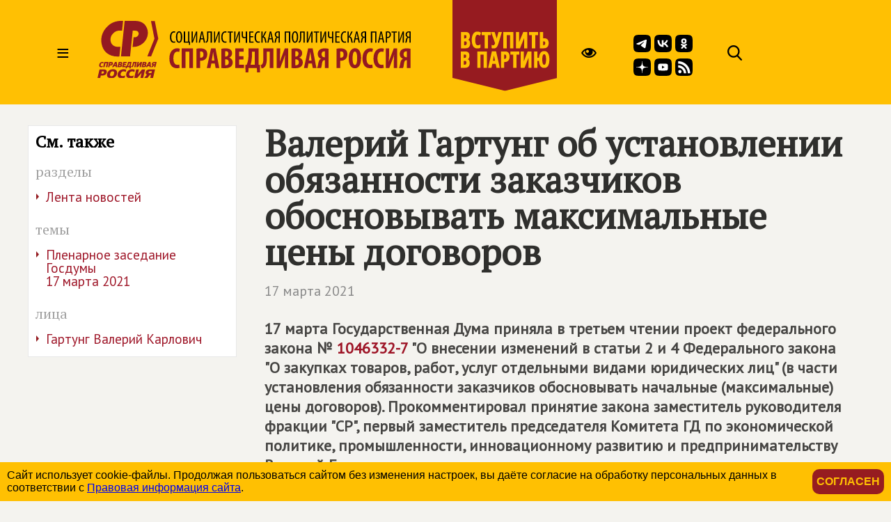

--- FILE ---
content_type: text/html; charset=windows-1251
request_url: https://www-rgn.spravedlivo.ru/11092510
body_size: 50845
content:
<!DOCTYPE HTML PUBLIC "-//W3C//DTD HTML 4.01//EN" "http://www.w3.org/TR/html4/strict.dtd">
<html>
<head>
	<meta http-equiv="Content-Type" content="text/html; charset=windows-1251">

	<title>СПРАВЕДЛИВАЯ РОССИЯ - Валерий Гартунг об установлении обязанности заказчиков обосновывать максимальные цены договоров</title>
	
	<meta name="viewport" content="width=device-width, user-scalable=no">	
	
	<meta name="yandex-verification" content="5b26adcdd68384f0" />
	<meta name="yandex-verification" content="31e3fed2d1802899" />

	<META NAME="keywords" CONTENT="Справедливая Россия, партия, Государственная Дума, фракция, выборы, альтернативный бюджет, ЖКХ, социальная защита, права трудящихся, пенсии, налоги">
	<META NAME="description" CONTENT="ГД приняла в третьем чтении проект ФЗ об установлении обязанности заказчиков обосновывать начальные (максимальные) цены договоров. Прокомментировал принятие закона заместитель руководителя фракции 'СР', первый заместитель председателя Комитета ГД по экономической политике, промышленности, инновационному развитию и предпринимательству Валерий Гартунг.">
	<META NAME="robots" CONTENT="all">
	<META NAME="revisit" CONTENT="1">

	<meta property="og:image" content="https://spravedlivo.ru/file/_core/spravedlivo.png" />
	<meta property="og:title" content="&#1042;&#1072;&#1083;&#1077;&#1088;&#1080;&#1081; &#1043;&#1072;&#1088;&#1090;&#1091;&#1085;&#1075; &#1086;&#1073; &#1091;&#1089;&#1090;&#1072;&#1085;&#1086;&#1074;&#1083;&#1077;&#1085;&#1080;&#1080; &#1086;&#1073;&#1103;&#1079;&#1072;&#1085;&#1085;&#1086;&#1089;&#1090;&#1080; &#1079;&#1072;&#1082;&#1072;&#1079;&#1095;&#1080;&#1082;&#1086;&#1074; &#1086;&#1073;&#1086;&#1089;&#1085;&#1086;&#1074;&#1099;&#1074;&#1072;&#1090;&#1100; &#1084;&#1072;&#1082;&#1089;&#1080;&#1084;&#1072;&#1083;&#1100;&#1085;&#1099;&#1077; &#1094;&#1077;&#1085;&#1099; &#1076;&#1086;&#1075;&#1086;&#1074;&#1086;&#1088;&#1086;&#1074;" />
	<meta property="og:url" content="https://spravedlivo.ru/11092510" />
	<meta property="og:description" content="&#1043;&#1044; &#1087;&#1088;&#1080;&#1085;&#1103;&#1083;&#1072; &#1074; &#1090;&#1088;&#1077;&#1090;&#1100;&#1077;&#1084; &#1095;&#1090;&#1077;&#1085;&#1080;&#1080; &#1087;&#1088;&#1086;&#1077;&#1082;&#1090; &#1060;&#1047; &#1086;&#1073; &#1091;&#1089;&#1090;&#1072;&#1085;&#1086;&#1074;&#1083;&#1077;&#1085;&#1080;&#1080; &#1086;&#1073;&#1103;&#1079;&#1072;&#1085;&#1085;&#1086;&#1089;&#1090;&#1080; &#1079;&#1072;&#1082;&#1072;&#1079;&#1095;&#1080;&#1082;&#1086;&#1074; &#1086;&#1073;&#1086;&#1089;&#1085;&#1086;&#1074;&#1099;&#1074;&#1072;&#1090;&#1100; &#1085;&#1072;&#1095;&#1072;&#1083;&#1100;&#1085;&#1099;&#1077; (&#1084;&#1072;&#1082;&#1089;&#1080;&#1084;&#1072;&#1083;&#1100;&#1085;&#1099;&#1077;) &#1094;&#1077;&#1085;&#1099; &#1076;&#1086;&#1075;&#1086;&#1074;&#1086;&#1088;&#1086;&#1074;. &#1055;&#1088;&#1086;&#1082;&#1086;&#1084;&#1084;&#1077;&#1085;&#1090;&#1080;&#1088;&#1086;&#1074;&#1072;&#1083; &#1087;&#1088;&#1080;&#1085;&#1103;&#1090;&#1080;&#1077; &#1079;&#1072;&#1082;&#1086;&#1085;&#1072; &#1079;&#1072;&#1084;&#1077;&#1089;&#1090;&#1080;&#1090;&#1077;&#1083;&#1100; &#1088;&#1091;&#1082;&#1086;&#1074;&#1086;&#1076;&#1080;&#1090;&#1077;&#1083;&#1103; &#1092;&#1088;&#1072;&#1082;&#1094;&#1080;&#1080; '&#1057;&#1056;', &#1087;&#1077;&#1088;&#1074;&#1099;&#1081; &#1079;&#1072;&#1084;&#1077;&#1089;&#1090;&#1080;&#1090;&#1077;&#1083;&#1100; &#1087;&#1088;&#1077;&#1076;&#1089;&#1077;&#1076;&#1072;&#1090;&#1077;&#1083;&#1103; &#1050;&#1086;&#1084;&#1080;&#1090;&#1077;&#1090;&#1072; &#1043;&#1044; &#1087;&#1086; &#1101;&#1082;&#1086;&#1085;&#1086;&#1084;&#1080;&#1095;&#1077;&#1089;&#1082;&#1086;&#1081; &#1087;&#1086;&#1083;&#1080;&#1090;&#1080;&#1082;&#1077;, &#1087;&#1088;&#1086;&#1084;&#1099;&#1096;&#1083;&#1077;&#1085;&#1085;&#1086;&#1089;&#1090;&#1080;, &#1080;&#1085;&#1085;&#1086;&#1074;&#1072;&#1094;&#1080;&#1086;&#1085;&#1085;&#1086;&#1084;&#1091; &#1088;&#1072;&#1079;&#1074;&#1080;&#1090;&#1080;&#1102; &#1080; &#1087;&#1088;&#1077;&#1076;&#1087;&#1088;&#1080;&#1085;&#1080;&#1084;&#1072;&#1090;&#1077;&#1083;&#1100;&#1089;&#1090;&#1074;&#1091; &#1042;&#1072;&#1083;&#1077;&#1088;&#1080;&#1081; &#1043;&#1072;&#1088;&#1090;&#1091;&#1085;&#1075;." />
	
	<link rel="image_src" href="https://spravedlivo.ru/file/_core/spravedlivo.png" />
	
	
	<link rel="icon" href="favicon.ico" type="image/x-icon">
	<link rel="apple-touch-icon" sizes="180x180" href="/apple-touch-icon.png">
	<link rel="icon" type="image/png" sizes="32x32" href="/favicon-32x32.png">
	<link rel="icon" type="image/png" sizes="16x16" href="/favicon-16x16.png">
	<link rel="manifest" href="/site.webmanifest">
	
	<link href="https://fonts.googleapis.com/css?family=PT+Sans|PT+Serif&display=swap" rel="stylesheet">
		

	

	<script src="core/skeleton/odd.js"></script>
	
	<link rel="stylesheet" href="core/addns/rslides/responsiveslides.css">
	<script src="core/addns/jquery/jquery.min.js"></script>
	<script src="core/addns/rslides/responsiveslides.min.js"></script>	

	<link href="/file/16year/swiper-bundle.min.css" rel="stylesheet" type="text/css" />
	<script src="/file/16year/swiper-bundle.min.js"></script>

	<script type="text/javascript" src="https://vk.com/js/api/openapi.js?168"></script>
</head>

<script language="JavaScript">

function OpenDialog()
{
	document.getElementByID("dialogcanvas").style.display="block";
}

function ShowOrHide(url,h)
{
	s="dialogcanvas";
//	alert(document.getElementById(s).style.display);
	if (document.getElementById(s).style.display=='block')
		document.getElementById(s).style.display="none";
	else
		document.getElementById(s).style.display="block";
		
	if (url!="")
	{
		document.getElementById('dialogframe').src=url;
		document.getElementById('dialogframe').style.height=h;
	}
}


</script>

<style>

* {box-sizing: border-box;}

body
{
	margin: 0;
	font-size: 16px; 
	font-family: arial, sans-serif;
	overflow-y: scroll;
	background-color: #f4f3ef;
}

</style>

<body><style>

.gnrl_stripe
{
	display: inline-block;
	width: 100%;
	text-align: center;
}

.gnrl_monosegment
{
	display: inline-block;
	width: 1560px;
    margin: 0 auto;
	
    padding: 0px 20px 0px 20px;
    text-align: center;
	vertical-align: top;
}

.n010_ttl
{
	font-family: 'PT Serif', serif; font-size: 52px; font-weight: bold; color: #2f2f2d; line-height: 52px;
	margin-top: 0px; margin-bottom: 0px;
}


.n010_stripe
{
	display: inline-block;
	width: 100%;
	text-align: center;
	
}

.n010_addnsegment
{
	display: inline-block;
    width: 300px;
    margin: 0 auto;
	margin-top: 30px;

    padding: 0px;
	padding-bottom: 30px;
    text-align: left;
	vertical-align: top;
	

}


.n010_mainsegment
{
	display: inline-block;
    width: 900px;
    margin: 0 auto;
	margin-top: 30px;
	
    padding-top: 0px; padding-bottom: 20px;
	padding-left: 40px; padding-right: 20px;
    text-align: left;
	vertical-align: top;
	

}

.n010_leftline
{
	border-left: 3px solid #F5B803;
}

.n010_rightline
{

	border-right: 3px solid #F5B803;
	margin-bottom: 30px;
}


.n010_mainsegment_duma
{
	background-color: #f4f3ef;
}

@media (max-width: 1560px)
{
	.gnrl_monosegment
	{
		width: 1200px;
	}
}


@media (max-width: 1199px)
{
	.gnrl_monosegment
	{
		width: 700px;
		padding: 0px;		
	}
	
	
	.n010_mainsegment
	{
		width: 800px;
		padding: 0px;
		padding-left: 20px;
	}

	.n010_addnsegment
	{
		display: none;
	}
	
	.n010_ttl
	{
		font-size: 46px; line-height: 46px;	
	}
	
}

@media (max-width: 799px)
{
	.gnrl_monosegment
	{
		width: 640px;
		padding: 0px;		
	}
	
	.n010_mainsegment
	{
		width: 620px;
		padding: 0px;
		padding-left: 20px;
	}

	
	.n010_ttl
	{
		font-size: 42px; line-height: 42px;	
	}
}

@media (max-width: 500px)
{
	.gnrl_monosegment
	{
		width: 100%;
		padding: 0px;
	}
	
	
	.n010_mainsegment
	{
		margin: 0px;
		padding: 10px;
		width: 100%;

	}
	
	.n010_ttl
	{
		font-size: 38px; line-height: 38px;
		width: 100%;
	}

}





</style><script language="JavaScript">

ch402_soh_current="";

function CH402_SoH(s)
{
	if (ch402_soh_current!="")
	{
		document.getElementById("ch402"+ch402_soh_current).style.display="none";
//		document.getElementById("ch402mi"+ch402_soh_current).style.backgroundColor="#ffffff";
		document.getElementById("ch402mi"+ch402_soh_current).style.color="#000000";
	}
	
	if (ch402_soh_current!=s)
	{
		document.getElementById("ch402"+s).style.display="block";
//		document.getElementById("ch402mi"+s).style.backgroundColor="#fab512";
		document.getElementById("ch402mi"+s).style.color="#a00000";
		ch402_soh_current=s;
	}
	else
		ch402_soh_current="";
}

</script><style>

.ch402_stripe
{
	width: 100%;
	text-align: center;
	background-color: #FFC003;
}

.ch402_segment
{
    width: 1560px; height: 150px;
    margin: 0 auto;

    padding: 0px;
    text-align: left;
	vertical-align: top;

}

.ch402_stripe_menu
{
	display: none;
	width: 100%;
	text-align: center;
	background-color: #FFC003;
	
}

.ch402_segment_menu
{
    width: 1560px;
    margin: 0 auto;

    padding: 20px;
    text-align: left;
	vertical-align: top;
}

.ch402_segment_menu_group
{
	position: relative;
	display: inline-block; overflow: hidden;
	width: 340px;

	padding: 0px; padding-bottom: 10px;
	margin: 20px;
	text-decoration: none;
	vertical-align: top;
}

.ch402_smg_title
{
	font-family: 'PT Serif', serif;	font-size: 22px; color: #000000; line-height: 24px; font-weight: bold;
	margin-top: 20px; margin-bottom: 20px;
}

.ch402_smg_item
{
	display: block;
	font-family: 'PT Sans', sans-serif;	font-size: 16px; color: #202020; line-height: 16px; font-weight: bold;
	text-decoration: none;
	margin-top: 8px; margin-bottom: 0px;
}





.ch402_logo
{
	
	display: inline-block;
	width: 450px; height: 150px;
	vertical-align: top;
}

.ch402_logo_image
{
	margin-top: 30px;
	width: 450px;
}


.ch402_join
{
	
	display: inline-block;
	width: 150px; height: 150px;
	vertical-align: top;
}

.ch402_join_image
{
	width: 150px;
}



.ch402_header_sandwich
{
	
	display: inline-block;
	width: 100px; height: 150px;
	font-family: 'PT Sans', sans-serif; font-size: 32px; color: #000000; line-height: 150px; font-weight: normal; 
	text-align: center;
	cursor: pointer;
	vertical-align: top;
}


.ch402_header_menu_item
{
	display: inline-block;
	height: 150px;
	font-family: 'PT Sans', sans-serif; font-size: 22px; color: #000000; line-height: 150px; font-weight: normal; 
	text-align: center;
	cursor: pointer;
	vertical-align: top;
	padding-left: 10px; padding-right: 10px;
	
}

.ch402_header_menugroup
{
	display: inline-block;
	height: 150px;
	vertical-align: top;
	margin-left: 30px;
	margin-right: 30px;

}



.ch402_header_icongroup
{
	display: inline-block;
	height: 30px;
	vertical-align: top;
	margin-left: 30px;
	margin-top: 65px; 
}

.ch402_header_smicongroup
{
	display: inline-block;
	width: 105px;
	height: 100px;
	vertical-align: top;
	margin-top: 50px; margin-left: 45px;

}


.ch402_header_icongroup_icon
{
	position: relative;
	display: block; float: left;
	width: 25px;
	text-decoration: none;
	margin-top: 0px; margin-bottom: 5px; margin-left: 5px; margin-right: 0px;


}


@media (max-width: 1579px)
{
	.ch402_segment
	{
		width: 1200px;
	}

	.ch402_segment_menu
	{
		width: 1200px;
	}
	
	.ch402_header_menu_item
	{
		display: none;
	}
	
	.ch402_segment_menu_group
	{
		width: 250px;
	}
	
}

@media (max-width: 1199px)
{
	.ch402_segment
	{
		width: 800px;
	}

	.ch402_segment_menu
	{
		width: 800px;
	}
	
	.ch402_header_icongroup_icon
	{
		display: none;
	}

	.ch402_smg_item
	{
		width: 240px; 
		margin: 10px;		
	}	
	
}

@media (max-width: 799px)
{
	.ch402_segment
	{
		width: 100%;
	}
	
	.ch402_segment_menu
	{
		width: 100%;
	}

	.ch402_join
	{
		display: none;		
	}

}

@media (max-width: 549px)
{

	.ch402_logo
	{
		width: 220px;
	}
	
	.ch402_logo_image
	{
		width: 260px; 
		margin-top: 50px;
	}
	
}




</style><div class="ch402_stripe"><div class="ch402_segment"><div id="ch402miz" class="ch402_header_sandwich" onClick="CH402_SoH('z')">&#8801;</div><a href="main" class="ch402_logo"><img class="ch402_logo_image" src="file/title2025.svg"></a><div class="ch402_header_menugroup"><div id="ch402mia" class="ch402_header_menu_item" onClick="CH402_SoH('a')">О партии</div><div id="ch402mid" class="ch402_header_menu_item" onClick="CH402_SoH('d')">Идеология</div><div id="ch402mic" class="ch402_header_menu_item" onClick="CH402_SoH('c')">Лица</div><div id="ch402mib" class="ch402_header_menu_item" onClick="CH402_SoH('b')">Деятельность</div></div><a href="join" class="ch402_join"><img class="ch402_join_image" src="core/ti/join.png"></a><div class="ch402_header_icongroup"><a href="http://special.spravedlivo.ru/" class="ch402_header_icongroup_icon"><img src="core/ti/mainicon_eye.png"></a></div><div class="ch402_header_smicongroup"><a href="https://t.me/telega_spravedlivosti" class="ch402_header_icongroup_icon"><img src="file/sm/tg.svg"></a><a href="https://vk.com/spravo_ross" class="ch402_header_icongroup_icon"><img src="file/sm/vk.svg"></a><a href="https://ok.ru/spravoross" class="ch402_header_icongroup_icon"><img src="file/sm/ok.svg"></a><a href="https://dzen.ru/spravoross" class="ch402_header_icongroup_icon"><img src="file/sm/dz.svg"></a><a href="https://www.youtube.com/c/spravoross" class="ch402_header_icongroup_icon"><img src="file/sm/yt.svg"></a><a href="https://spravedlivo.ru/rss/spravedlivo.xml" class="ch402_header_icongroup_icon"><img src="file/sm/rs.svg"></a></div><div class="ch402_header_icongroup"><a href="search" class="ch402_header_icongroup_icon"><img src="core/ti/mainicon_search.png"></a></div></div></div><div id="ch402z" class="ch402_stripe_menu"><div class="ch402_segment_menu"><div class="ch402_segment_menu_group"><div class="ch402_smg_title">События</div><a href="11101" class="ch402_smg_item">Лента новостей</a><a href="17301" class="ch402_smg_item">Официально</a><a href="14001" class="ch402_smg_item">Партия в СМИ</a><a href="13701" class="ch402_smg_item">Фото</a><a href="13801" class="ch402_smg_item">Видео</a><a href="13901" class="ch402_smg_item">Аудио</a><a href="13501" class="ch402_smg_item">Анонсы</a><div class="ch402_smg_title">Партийные проекты</div><a href="8878316" class="ch402_smg_item">Альтернативный федеральный бюджет</a><a href="http://spravedlivo.center/" class="ch402_smg_item">Центры защиты прав граждан</a><a href="6666716" class="ch402_smg_item">Литературная премия</a><a href="https://spravedlivo.ru/msr" class="ch402_smg_item">Молодежь СПРАВЕДЛИВОЙ РОССИИ</a><div class="ch402_smg_title">Специальные проекты</div><a href="9716716" class="ch402_smg_item">Люди труда</a><div class="ch402_smg_title">Международное сотрудничество</div><a href="6949416" class="ch402_smg_item">Соглашения и меморандумы</a><a href="6949516" class="ch402_smg_item">Межпартийное сотрудничество</a><a href="6949616" class="ch402_smg_item">Межпарламентское сотрудничество</a><a href="4189618" class="ch402_smg_item">Социнтерн</a><a href="15601" class="ch402_smg_item">Зарубежные партии</a></div><div class="ch402_segment_menu_group"><div class="ch402_smg_title">О Партии</div><a href="14377210" class="ch402_smg_item">Предвыборная программа<br>(утверждена 20&nbsp;июня&nbsp;2024&nbsp;года)</a><a href="11326910" class="ch402_smg_item">Предвыборная программа<br>(утверждена XI&nbsp;съездом партии)</a><a href="11327010" class="ch402_smg_item">Программа партии, рабочий вариант<br>(актуальность 28.05)</a><a href="7583310" class="ch402_smg_item">Программа партии</a><a href="16101" class="ch402_smg_item">Региональные отделения</a><a href="history" class="ch402_smg_item">История партии</a><a href="statute" class="ch402_smg_item">Устав</a><a href="emblem" class="ch402_smg_item">Символика</a><a href="4774710" class="ch402_smg_item">Вступить</a><a href="partners" class="ch402_smg_item">Партнеры</a><a href="9400110" class="ch402_smg_item">СОУТ</a><a href="newspaper" class="ch402_smg_item">Официальное печатное издание партии</a><a href="contacts" class="ch402_smg_item">Контакты</a><div class="ch402_smg_title">Кто есть кто в партии</div><a href="206315" class="ch402_smg_item">Председатель партии</a><a href="11201-11" class="ch402_smg_item">Заместители Председателя партии</a><a href="11201-2" class="ch402_smg_item">Секретари Президиума Центрального совета партии</a><a href="11201-3" class="ch402_smg_item">Президиум Центрального совета партии</a><a href="11201-5" class="ch402_smg_item">Центральный совет партии</a><a href="11201-6" class="ch402_smg_item">Центральная контрольно-ревизионная комиссия</a><a href="6197915" class="ch402_smg_item">Руководитель Центрального Аппарата партии</a><a href="11201-8" class="ch402_smg_item">Почетные члены партии</a><div class="ch402_smg_title">Партийная библиотека</div><a href="4838310" class="ch402_smg_item">25 справедливых законов</a><a href="7783310" class="ch402_smg_item">Политический словарь</a><a href="8854316" class="ch402_smg_item">Книги Сергея Миронова</a><a href="18201" class="ch402_smg_item">Вся библиотека</a></div><div class="ch402_segment_menu_group"><div class="ch402_smg_title">Фракция в Государственной Думе&nbsp;РФ</div><a href="12001" class="ch402_smg_item">Хроника работы</a><a href="5334616" class="ch402_smg_item">Политические заявления</a><a href="17501-3" class="ch402_smg_item">Руководство фракции</a><a href="17501" class="ch402_smg_item">Список депутатов фракции</a><a href="17501-2" class="ch402_smg_item">Представительство в комитетах</a><a href="17501-1" class="ch402_smg_item">Связь с регионами</a><a href="17401" class="ch402_smg_item">Законопроекты</a><a href="8854216" class="ch402_smg_item">Отчеты фракции</a><a href="20101" class="ch402_smg_item">Информационный бюллетень</a><div class="ch402_smg_title">Экспертный совет фракции</div><a href="5691818" class="ch402_smg_item">Деятельность совета</a><a href="5691818-5" class="ch402_smg_item">Секции совета</a><div class="ch402_smg_title">Палата депутатов</div><a href="20201" class="ch402_smg_item">Деятельность</a><a href="8480310" class="ch402_smg_item">Положение о Палате депутатов</a><a href="14301" class="ch402_smg_item">Региональные Палаты депутатов</a><div class="ch402_smg_title">Депутатский корпус</div><a href="16901" class="ch402_smg_item">Сенаторы Российской Федерации</a><a href="17501" class="ch402_smg_item">Депутаты Государственной Думы</a><a href="17101" class="ch402_smg_item">Региональные депутаты</a><a href="17201" class="ch402_smg_item">Муниципальные депутаты</a><div class="ch402_smg_title">Исполнительная власть и МСУ</div><a href="19101" class="ch402_smg_item">Органы власти субъектов РФ</a><a href="19301" class="ch402_smg_item">Органы МСУ</a></div><div class="ch402_segment_menu_group"><div class="ch402_smg_title">Пресс-служба</div><a href="13501" class="ch402_smg_item">Анонсы</a><a href="contacts" class="ch402_smg_item">Контакты</a><div class="ch402_smg_title">Партия в соцсетях</div><a href="https://t.me/telega_spravedlivosti" class="ch402_smg_item">Telegram</a><a href="https://vk.com/spravo_ross" class="ch402_smg_item">VKontakte</a><a href="https://dzen.ru/spravoross" class="ch402_smg_item">Дзен</a><a href="https://ok.ru/spravoross" class="ch402_smg_item">Одноклассники</a><a href="https://www.youtube.com/c/spravoross" class="ch402_smg_item">YouTube</a><div class="ch402_smg_title">Добавь в закладки</div><a href="https://mironov.ru/" class="ch402_smg_item">Сайт Сергея Миронова</a><a href="https://reception.mironov.ru/" class="ch402_smg_item" title="Приёмная С. М. Миронова">Интернет-приёмная Сергея Миронова</a><a href="http://www.spravmir.ru/" class="ch402_smg_item">Институт «Справедливый мир»</a><a href="http://spravedlivo.center/" class="ch402_smg_item">Центр защиты прав граждан</a><a href="https://spravedlivo.ru/msr" class="ch402_smg_item">Молодежь СПРАВЕДЛИВОЙ РОССИИ</a><a href="http://sdwomen.ru/" class="ch402_smg_item">Социал-демократический союз женщин России</a><a href="https://domsovet.tv/" class="ch402_smg_item">Домсовет</a><div class="ch402_smg_title">Сервисы</div><a href="https://spravedlivo.ru/service/informer/?1-1" class="ch402_smg_item">Подписаться на рассылку</a><a href="search" class="ch402_smg_item">Поиск</a><a href="http://www.spravedlivo.ru/rss/spravedlivo.xml" class="ch402_smg_item">RSS</a><a href="daybyday" class="ch402_smg_item">Партия день за днём</a></div></div></div><div id="ch402a" class="ch402_stripe_menu"><div class="ch402_segment_menu"><div class="ch402_segment_menu_group"><div class="ch402_smg_title">О Партии</div><a href="14377210" class="ch402_smg_item">Предвыборная программа<br>(утверждена 20&nbsp;июня&nbsp;2024&nbsp;года)</a><a href="11326910" class="ch402_smg_item">Предвыборная программа<br>(утверждена XI&nbsp;съездом партии)</a><a href="11327010" class="ch402_smg_item">Программа партии, рабочий вариант<br>(актуальность 28.05)</a><a href="7583310" class="ch402_smg_item">Программа партии</a><a href="16101" class="ch402_smg_item">Региональные отделения</a><a href="history" class="ch402_smg_item">История партии</a><a href="statute" class="ch402_smg_item">Устав</a><a href="emblem" class="ch402_smg_item">Символика</a><a href="4774710" class="ch402_smg_item">Вступить</a><a href="partners" class="ch402_smg_item">Партнеры</a><a href="9400110" class="ch402_smg_item">СОУТ</a><a href="newspaper" class="ch402_smg_item">Официальное печатное издание партии</a><a href="contacts" class="ch402_smg_item">Контакты</a></div><div class="ch402_segment_menu_group"><div class="ch402_smg_title">Кто есть кто в партии</div><a href="206315" class="ch402_smg_item">Председатель партии</a><a href="11201-11" class="ch402_smg_item">Заместители Председателя партии</a><a href="11201-2" class="ch402_smg_item">Секретари Президиума Центрального совета партии</a><a href="11201-3" class="ch402_smg_item">Президиум Центрального совета партии</a><a href="11201-5" class="ch402_smg_item">Центральный совет партии</a><a href="11201-6" class="ch402_smg_item">Центральная контрольно-ревизионная комиссия</a><a href="6197915" class="ch402_smg_item">Руководитель Центрального Аппарата партии</a><a href="11201-8" class="ch402_smg_item">Почетные члены партии</a><div class="ch402_smg_title">Депутатский корпус</div><a href="16901" class="ch402_smg_item">Сенаторы Российской Федерации</a><a href="17501" class="ch402_smg_item">Депутаты Государственной Думы</a><a href="17101" class="ch402_smg_item">Региональные депутаты</a><a href="17201" class="ch402_smg_item">Муниципальные депутаты</a></div><div class="ch402_segment_menu_group"><div class="ch402_smg_title">Партийная библиотека</div><a href="4838310" class="ch402_smg_item">25 справедливых законов</a><a href="7783310" class="ch402_smg_item">Политический словарь</a><a href="8854316" class="ch402_smg_item">Книги Сергея Миронова</a><a href="18201" class="ch402_smg_item">Вся библиотека</a><div class="ch402_smg_title">Партийные проекты</div><a href="8878316" class="ch402_smg_item">Альтернативный федеральный бюджет</a><a href="http://spravedlivo.center/" class="ch402_smg_item">Центры защиты прав граждан</a><a href="6666716" class="ch402_smg_item">Литературная премия</a><a href="https://spravedlivo.ru/msr" class="ch402_smg_item">Молодежь СПРАВЕДЛИВОЙ РОССИИ</a><div class="ch402_smg_title">Специальные проекты</div><a href="9716716" class="ch402_smg_item">Люди труда</a></div><div class="ch402_segment_menu_group"><div class="ch402_smg_title">Пресс-служба</div><a href="13501" class="ch402_smg_item">Анонсы</a><a href="contacts" class="ch402_smg_item">Контакты</a><div class="ch402_smg_title">Партия в соцсетях</div><a href="https://t.me/telega_spravedlivosti" class="ch402_smg_item">Telegram</a><a href="https://vk.com/spravo_ross" class="ch402_smg_item">VKontakte</a><a href="https://dzen.ru/spravoross" class="ch402_smg_item">Дзен</a><a href="https://ok.ru/spravoross" class="ch402_smg_item">Одноклассники</a><a href="https://www.youtube.com/channel/UC8ruQ9ENXgu9MBV8E5e3KBg" class="ch402_smg_item">YouTube</a></div></div></div><div id="ch402b" class="ch402_stripe_menu"><div class="ch402_segment_menu"><div class="ch402_segment_menu_group"><div class="ch402_smg_title">Важно сейчас</div><a href="15837510" class="ch402_smg_item"><b>СПРАВЕДЛИВАЯ РОССИЯ</b> потребовала ввести ежеквартальную индексацию пенсий</a><a href="15840410" class="ch402_smg_item">Андрей Кузнецов о снижении ставки НДС на некоторые социально значимые товары</a><a href="15838910" class="ch402_smg_item">"Молодёжь <b>СПРАВЕДЛИВОЙ РОССИИ</b>" провела у здания Госдумы пикет за повышение стипендий</a><a href="15839710" class="ch402_smg_item">Валерий Гартунг: нужно обеспечить темпы роста экономики выше среднемировых</a><a href="15832710" class="ch402_smg_item"><b>СПРАВЕДЛИВАЯ РОССИЯ</b> потребовала увеличить стипендию студентов до 18,9 тысячи рублей в месяц</a></div><div class="ch402_segment_menu_group"><div class="ch402_smg_title">Государственная Дума РФ</div><a href="12001" class="ch402_smg_item">Хроника работы</a><a href="5334616" class="ch402_smg_item">Политические заявления</a><a href="17401" class="ch402_smg_item">Законопроекты</a><a href="8854216" class="ch402_smg_item">Отчеты фракции</a><a href="20101" class="ch402_smg_item">Информационный бюллетень</a><div class="ch402_smg_title">Экспертный совет фракции</div><a href="5691818" class="ch402_smg_item">Деятельность совета</a><div class="ch402_smg_title">Палата депутатов партии</div><a href="20201" class="ch402_smg_item">Деятельность</a></div><div class="ch402_segment_menu_group"><div class="ch402_smg_title">Партийные проекты</div><a href="8878316" class="ch402_smg_item">Альтернативный федеральный бюджет</a><a href="http://spravedlivo.center/" class="ch402_smg_item">Центры защиты прав граждан</a><a href="6666716" class="ch402_smg_item">Литературная премия</a><a href="https://spravedlivo.ru/msr" class="ch402_smg_item">Молодежь СПРАВЕДЛИВОЙ РОССИИ</a><div class="ch402_smg_title">Специальные проекты</div><a href="9716716" class="ch402_smg_item">Люди труда</a><div class="ch402_smg_title">Международное сотрудничество</div><a href="6949416" class="ch402_smg_item">Соглашения и меморандумы</a><a href="6949516" class="ch402_smg_item">Межпартийное сотрудничество</a><a href="6949616" class="ch402_smg_item">Межпарламентское сотрудничество</a><a href="4189618" class="ch402_smg_item">Социнтерн</a></div><div class="ch402_segment_menu_group"><div class="ch402_smg_title">События</div><a href="11101" class="ch402_smg_item">Лента новостей</a><a href="17301" class="ch402_smg_item">Официально</a><a href="14001" class="ch402_smg_item">Партия в СМИ</a><a href="13701" class="ch402_smg_item">Фото</a><a href="13801" class="ch402_smg_item">Видео</a><a href="13901" class="ch402_smg_item">Аудио</a><a href="13501" class="ch402_smg_item">Анонсы</a><div class="ch402_smg_title">Пресс-служба</div><a href="13501" class="ch402_smg_item">Анонсы</a><a href="contacts" class="ch402_smg_item">Контакты</a></div></div></div><div id="ch402c" class="ch402_stripe_menu"><div class="ch402_segment_menu"><div class="ch402_segment_menu_group"><div class="ch402_smg_title">Руководство партии</div><a href="206315" class="ch402_smg_item">Председатель партии</a><a href="11201-11" class="ch402_smg_item">Заместители Председателя партии</a><a href="11201-2" class="ch402_smg_item">Секретари Президиума Центрального совета партии</a><a href="11201-3" class="ch402_smg_item">Президиум Центрального совета партии</a><a href="11201-5" class="ch402_smg_item">Центральный совет партии</a><a href="11201-6" class="ch402_smg_item">Центральная контрольно-ревизионная комиссия</a><a href="6197915" class="ch402_smg_item">Руководитель Центрального Аппарата партии</a></div><div class="ch402_segment_menu_group"><div class="ch402_smg_title">Сергей Миронов</div><a href="206315-1" class="ch402_smg_item">Биография</a><a href="https://mironov.ru/" class="ch402_smg_item">Официальный сайт</a><a href="https://reception.mironov.ru/" class="ch402_smg_item" title="Приёмная С. М. Миронова">Интернет-приёмная</a><a href="https://dzen.ru/mironov_sergey" class="ch402_smg_item">Дзен</a><a href="https://twitter.com/mironov_ru" class="ch402_smg_item">Twitter</a><a href="https://vk.com/mironov_sergey" class="ch402_smg_item">ВКонтакте</a><a href="https://ok.ru/sergeymironov" class="ch402_smg_item">Одноклассники</a><a href="https://t.me/mironovonline" class="ch402_smg_item">Telegram</a><div class="ch402_smg_title">Депутатский корпус</div><a href="16901" class="ch402_smg_item">Сенаторы Российской Федерации</a><a href="17501" class="ch402_smg_item">Депутаты Государственной Думы</a><a href="17101" class="ch402_smg_item">Региональные депутаты</a><a href="17201" class="ch402_smg_item">Муниципальные депутаты</a></div><div class="ch402_segment_menu_group"><div class="ch402_smg_title">Фракция в Государственной Думе&nbsp;РФ</div><a href="17501-3" class="ch402_smg_item">Руководство фракции</a><a href="17501" class="ch402_smg_item">Список депутатов фракции</a><a href="17501-2" class="ch402_smg_item">Представительство в комитетах</a><a href="17501-1" class="ch402_smg_item">Связь с регионами</a><div class="ch402_smg_title">Экспертный совет фракции</div><a href="5691818-5" class="ch402_smg_item">Состав секций совета</a><div class="ch402_smg_title">Палата депутатов</div><a href="14301" class="ch402_smg_item">Региональные палаты депутатов</a></div><div class="ch402_segment_menu_group"><div class="ch402_smg_title">Исполнительная власть и МСУ</div><a href="19101" class="ch402_smg_item">Органы власти субъектов РФ</a><a href="19301" class="ch402_smg_item">Органы МСУ</a><div class="ch402_smg_title">Пресс-служба</div><a href="13501" class="ch402_smg_item">Анонсы</a><a href="contacts" class="ch402_smg_item">Контакты</a></div></div></div><div id="ch402d" class="ch402_stripe_menu"><div class="ch402_segment_menu"><div class="ch402_segment_menu_group"><div class="ch402_smg_title">Генеральный курс</div><a href="7583310" class="ch402_smg_item">Программа партии</a><a href="4838310" class="ch402_smg_item">25 справедливых законов</a><a href="7783310" class="ch402_smg_item">Политический словарь</a><a href="history" class="ch402_smg_item">История партии</a></div><div class="ch402_segment_menu_group"><div class="ch402_smg_title">На повестке дня</div><a href="8878316" class="ch402_smg_item">Альтернативный федеральный бюджет</a><a href="12162116" class="ch402_smg_item">Партийная помощь СВО</a><a href="11887210" class="ch402_smg_item">Cбор пожертвований жителям Донбасса</a></div><div class="ch402_segment_menu_group"><div class="ch402_smg_title">Партийная библиотека</div><a href="4838310" class="ch402_smg_item">25 справедливых законов</a><a href="7783310" class="ch402_smg_item">Политический словарь</a><a href="8854316" class="ch402_smg_item">Книги Сергея Миронова</a><a href="18201" class="ch402_smg_item">Вся библиотека</a></div><div class="ch402_segment_menu_group"><div class="ch402_smg_title">Партийные проекты</div><a href="8878316" class="ch402_smg_item">Альтернативный федеральный бюджет</a><a href="http://spravedlivo.center/" class="ch402_smg_item">Центры защиты прав граждан</a><a href="6666716" class="ch402_smg_item">Литературная премия</a><a href="https://spravedlivo.ru/msr" class="ch402_smg_item">Молодежь СПРАВЕДЛИВОЙ РОССИИ</a><div class="ch402_smg_title">Специальные проекты</div><a href="9716716" class="ch402_smg_item">Люди труда</a></div></div></div><style>


.ch426_stripe
{

	width: 100%;

	margin: 0px;
    padding: 0px;	
}

.ch426_segment
{

    width: 100%;
    margin: 0px;

    padding: 0px;
	
}


.ch426_slide_l, .ch426_slide_s
{

	display: block;
	width: 100%;
	
	margin: 0px;
	padding-bottom: -4px;

	background-color: #ff0000;
	border: 0px;	
}

.ch426_slide_s
{
	display: none;
}

.ch426_slide_image
{

	display: block;	
	width: 100%;
	margin: 0px;
	padding-bottom: 0px;
	border: 0px;
}


@media (max-width: 1579px)
{
	
}

@media (max-width: 1199px)
{


}

@media (max-width: 799px)
{

	.ch426_slide_l
	{
		display: none;
	}
	
	.ch426_slide_s
	{
		display: block;
	}
}

@media (max-width: 500px)
{

}
	

</style><div class="ch426_stripe"><div class="ch426_segment"></div></div><style>

p.m_ttl
{
	font-family: 'PT Serif', serif; font-size: 54px; font-weight: bold; color: #2f2f2d; line-height: 54px;
	margin-top: 30px; margin-bottom: 0px;
}

.m_sttl
{
	font-family: 'PT Serif', serif; font-size: 34px; font-weight: bold; color: #2f2f2d; line-height: 34px;
	margin-top: 20px; margin-bottom: 0px;
}

p.m_dt
{
	font-family: 'PT Sans', sans-serif; font-size: 20px; color: #898989; line-height: 20px; 
	margin-top: 20px; margin-bottom: 0px; text-align: left;
}

a.m_dt:link, a.m_dt:active, a.m_dt:visited, a.m_dt:hover
{
	font-family: inherit; font-size: inherit; color: inherit;
	text-decoration: none;
}

p.m_dscr {font-family: 'Arial'; font-size: 14px; color: #445566; line-height: 16px; margin-top: 5px; margin-bottom: 0px; text-align: left;}

p.m_src {font-family: 'Arial'; font-size: 11px; color: #666666; text-decoration: none; margin-top: 2px; margin-bottom: 2px;}


.n014_titleblock
{
	display: block;
	width: 100%;
	font-family: 'PT Sans', sans-serif; font-size: 22px; color: #44433F; line-height: 28px;
	margin-top: 0px; margin-left: 0px; margin-right: 0px; margin-bottom: 30px;
}


.n014_textbody
{
	display: block;
	width: 100%;
	font-family: 'PT Sans', sans-serif; font-size: 22px; color: #44433F; line-height: 28px;
	margin-top: 0px; margin-left: 0px; margin-right: 0px; 
}

.n014_shareblock
{
	display: block;
	width: 100%;
	margin-top: 20px; margin-bottom: 20px;
	text-align: right;
}

a.o:link, a.o:active, a.o:visited, a.o:hover
{
	font-size: inherit; font-family: inherit; text-decoration: none; color: #9E1527; 
}

a.o:hover
{
	text-decoration: underline;
}


p.o, p.r, p.l, p.c, p.u
{ 
	font-size: inherit; font-family: inherit; color: inherit;
	margin-top: 0px; margin-bottom: 30px;
}

p.c
{
	text-align: center; 
}

p.s, p.ls, p.rs, font.s
{ 
	font-family: 'Arial'; font-size: 11px; line-height: 13px;
	text-align: justify; 
	margin-top: 10px; margin-bottom: 0px;
}

p.r, p.rs 
{
	text-align: right;
}

p.l, p.ls 
{
	text-align: left;
}



p.h
{
	font-family: 'PT Serif', serif; font-size: 30px; font-weight: bold; color: #2f2f2d; line-height: 30px;
	margin-top: 30px; margin-bottom: 30px;
}

p.i
{
	font-family: 'PT Serif', serif; font-size: 26px; font-weight: bold; color: #2f2f2d; line-height: 26px;
	margin-top: 30px; margin-bottom: 0px;
}

p.u
{
	font-weight: bold; color: #464543;
}

div.n
{
   position: relative; float: none;
	border: 1px solid #E0E0E0; background-color: #ffffff;
	padding: 15px; padding-top: 0px; 
	margin-top: 10px;
}


div.ao_lpt, div.ao_lpts	
{
	position: relative; cursor: pointer; 
	background-color: grey;	background-image: url(/depot/img/vparrowr.gif); background-position: right center; background-repeat: no-repeat;
	height: 40px;	
}

div.ao_lpts	
{ 
	background-image: url(/depot/img/vparrowd.gif);
}

p.ao_lpt
{
	font-family: 'Arial'; color: white; font-size: 10px; line-height: 11px; font-weight: bold;
	text-align: left;  
	padding: 5px; padding-top: 3px; 
	margin: 0px; margin-top: 1px; margin-right: 30px;
}

	
	p.ao_wt { font-family: 'Arial'; color: white; width: 590px; text-align: left; font-size: 10px; margin-left: 5px; margin-right: 5px; margin-top: 5px; }
	p.ao_sst { font-family: 'Arial'; color: white; width: 460px; text-align: left; font-size: 10px; margin-left: 70px; margin-right: 70px; margin-top: 5px; }
	

	
div.ao_ssla, div.ao_ssla_s, div.ao_ssra, div.ao_ssra_s {position: absolute;  margin: 0px; width: 290px; height: 450px; cursor: pointer;}

div.ao_ssla {left: 0px; background-image: url(/depot/img/ssla.gif); background-repeat: no-repeat; background-position: 0px 400px;}
div.ao_ssla_s {left: 0px; background-image: url(/depot/img/sslas.gif); background-repeat: no-repeat; background-position: 0px 400px;}

div.ao_ssra {left: 311px; background-image: url(/depot/img/ssra.gif); background-repeat: no-repeat; background-position: 239px 400px;}
div.ao_ssra_s {left: 311px; background-image: url(/depot/img/ssras.gif); background-repeat: no-repeat; background-position: 239px 400px;}



div.ao_dwnld
{
	position: relative; float: none; 
	width: 100%; 

	margin-top: 10px;	margin-bottom: 10px;
	background-image: url(/depot/img/dlicn.gif); background-position: left top; background-repeat: no-repeat;
}

p.ao_dwnld
{
	font-family: 'Arial'; font-size: 10px; color: #4B779A; font-weight: bold;
	text-transform: uppercase; text-align: left; 
	margin-left: 40px; 
	padding-top: 10px; padding-bottom: 10px;
}
	

div.ao_bttn
{
	position: relative; float: none; 
	width: 609px; height: 15px;
	margin-top: 10px;	margin-bottom: 10px;
}


a.ao_bttn:link, a.ao_bttn:active, a.ao_bttn:visited, a.ao_bttn:hover
{
   position: absolute; top: 0px; right: 0px; display: block;
	font-family: 'Open Sans Condensed'; font-size: 15px; line-height: 20px; color: black; font-weight: bold;
	text-decoration: none;
	background-color: #FAB512;
	padding-left: 10px; padding-right: 10px;
}


a.ao_sgntr:link, a.ao_sgntr:active, a.ao_sgntr:visited, a.ao_sgntr:hover
{
   position: absolute; bottom: 4px; right: 4px; display: block;
	font-family: Arial; font-size: 10px; line-height: 16px; color: #303030; font-weight: normal;
	text-decoration: none;
	background-color: #A0A0A0;
	padding-left: 10px; padding-right: 10px;
}

a.ao_bttn:hover
{
	background-color: #BC0B11;
	color: white;
}


.n014_image
{
	display: block;
	width: 100%;
	border 0px;
}

.n014_image_wide
{
	display: block;
	position: relative;
	width: 100%; max-width: 800px;
	margin-bottom: 30px;
}

.n014_image_limited
{
	display: block;
	position: relative;	
	width: 100%;
	max-width: 600px;
	margin-left: auto; margin-right: auto;
	margin-top: 30px; margin-bottom: 30px;
	border: 3px solid #cccccc;	
}

.n014_video
{
	display: block;
	position: relative;
	width: 100%; max-width: 800px;
	margin-bottom: 30px;
}

.n014_video_start
{
	display: block;
	position: absolute;
	left: 0px; bottom: 0px;
}



.ytiframe
{
	display: block;
	margin: 0px auto;
	width: 100%; max-width: 800px; 
	height: 450px;
}

@media (max-width: 900px)
{
	.ytiframe
	{
		width: 640px;
		height: 360px;
	}
}

@media (max-width: 700px)
{
	.ytiframe
	{
		width: 400px;
		height: 225px;
	}
}

@media (max-width: 450px)
{
	.ytiframe
	{
		width: 100%;
	}
}



</style><script language=JavaScript>

   var leftpack_cur_no=1;

	function AOswtch_lp(no)
	{

		document.getElementById("ao_lpb"+leftpack_cur_no).style.display="none";
		document.getElementById("ao_lpt"+leftpack_cur_no).className="ao_lpt";
	
		document.getElementById("ao_lpb"+no).style.display="block";
		document.getElementById("ao_lpt"+no).className="ao_lpts";

		leftpack_cur_no=no;
	}


</script><style>




</style><div class="n010_stripe"><div class="n010_addnsegment"><style>
.n060_smg_group
{
	display: block;
	width: 100%;
	margin-bottom: 20px;
	background-color: #FEFDF0;
	border: 1px solid #f0f0f0;
}

.n060_smg_title
{
	display: block;
	width: 100%;
	font-family: 'PT Serif', serif;	font-size: 24px; color: #000000; line-height: 24px; font-weight: bold;
	margin-top: 0px; margin-bottom: 0px;

	padding: 10px;
	
}

.n060_smg_item
{
	display: block;
	width: 100%;
	font-family: 'PT Sans', sans-serif;	font-size: 19px; color: #9E1527; line-height: 19px;
	text-decoration: none;
	margin-top: 0px; margin-bottom: 0px;
	background: url(/core/ti/dot_arrow.png) no-repeat 10px 8px;
	
	padding-top: 5px; padding-bottom: 15px;
	padding-left: 25px; padding-right: 15px;
}



</style><style>


.n024_smg_group, .n024_smg_group_subst
{
	display: block;
	width: 100%;
	margin-bottom: 20px;
	background-color: #ffffff;
	border: 1px solid #e8e8e8;	
}

.n024_smg_group_subst
{
	display: none;
}

.n024_substlinkref
{
	display: none; float: right;
	text-align: right;
	background-color: #ffffff;
	border: 1px solid #e8e8e8;	
	padding: 5px;
	font-family: 'PT Sans', sans-serif;	font-size: 19px; color: #9E1527; line-height: 19px;
	text-decoration: none;
	
}

.n024_smg_title
{
	display: block;
	width: 100%;
	font-family: 'PT Serif', serif;	font-size: 24px; color: #000000; line-height: 24px; font-weight: bold;
	margin-top: 0px; margin-bottom: 0px;
	padding: 10px;
}

.n024_smg_subtitle
{
	display: block;
	width: 100%;
	font-family: 'PT Serif', serif;	font-size: 20px; color: #a0a0a0; line-height: 24px; font-weight: normal;
	margin-top: 0px; margin-bottom: 0px;
	padding: 10px;
}


.n024_smg_item
{
	display: block;
	width: 100%;
	font-family: 'PT Sans', sans-serif;	font-size: 19px; color: #9E1527; line-height: 19px;
	text-decoration: none;
	margin-top: 0px; margin-bottom: 0px;
	background: url(/core/ti/dot_arrow.png) no-repeat 10px 8px;

	padding-top: 5px; padding-bottom: 15px;
	padding-left: 25px; padding-right: 15px;
}


@media (max-width: 1199px)
{
	.n024_smg_group_subst
	{
		display: block;
	}
	
	.n024_substlinkref
	{
		display: block;		
	}
	
</style><div class="n024_smg_group"><div class="n024_smg_title">См. также</div><div class="n024_smg_subtitle">разделы</div><a href="11101" class="n024_smg_item">Лента новостей</a><div class="n024_smg_subtitle">темы</div><a href="11090016" class="n024_smg_item">Пленарное заседание Госдумы<br>17&nbsp;марта&nbsp;2021</a><div class="n024_smg_subtitle">лица</div><a href="201815" class="n024_smg_item">Гартунг Валерий Карлович</a></div></div><div class="n010_mainsegment"><div class="n014_titleblock"><p class="n010_ttl">Валерий Гартунг об установлении обязанности заказчиков обосновывать максимальные цены договоров</p><p class="m_dt"><a href="22301-20210317" class="m_dt">17 марта 2021</a></p><a class="n024_substlinkref" href="#substlink">&nbsp;см.&nbsp;также&nbsp;&#8595;</a></div><div class="n014_textbody"><p class=u>17 марта Государственная Дума приняла в третьем чтении проект федерального закона № <a class=o href="http://sozd.duma.gov.ru/bill/1046332-7">1046332-7</a> "О внесении изменений в статьи 2 и 4 Федерального закона "О закупках товаров, работ, услуг отдельными видами юридических лиц" (в части установления обязанности заказчиков обосновывать начальные (максимальные) цены договоров). Прокомментировал принятие закона заместитель руководителя фракции "СР", первый заместитель председателя Комитета ГД по экономической политике, промышленности, инновационному развитию и предпринимательству Валерий Гартунг:</p>
 <p class=o><strong>- </strong>Просто хочу сказать, что правильный законопроект, который мы сейчас приняли, теперь уже закон, но поправка в 223-й закон, который позволяет закупать без конкурентных процедур у взаимозависимых лиц, практически обнуляет этот закон, который мы сейчас приняли.</p>
 <p class=o>Поэтому надо, чтобы этот закон действовал, нужно ту самую поправку – о праве закупок у взаимозависимых лиц, минуя конкурентные процедуры, прописанные в 223-м законе, принять. И мы ждем от Правительства, нам несколько раз обещали проект этого закона, вот мы ждём, когда он будет внесён.</p>
 <p class=o>Спасибо.</p>
 <p class=o>&nbsp;</p></div><div class="n014_shareblock"><script type="text/javascript" src="//yastatic.net/es5-shims/0.0.2/es5-shims.min.js" charset="utf-8"></script><script type="text/javascript" src="//yastatic.net/share2/share.js" charset="utf-8"></script><div class="ya-share2" data-services="vkontakte,odnoklassniki,moimir,twitter,lj,telegram" 

data-url="https://spravedlivo.ru/11092510" 
data-title="Валерий Гартунг об установлении обязанности заказчиков обосновывать максимальные цены договоров" 
data-image="https://spravedlivo.ru/file/_core/spravedlivo.png" 
data-description="ГД приняла в третьем чтении проект ФЗ об установлении обязанности заказчиков обосновывать начальные (максимальные) цены договоров. Прокомментировал принятие закона заместитель руководителя фракции 'СР', первый заместитель председателя Комитета ГД по экономической политике, промышленности, инновационному развитию и предпринимательству Валерий Гартунг." 

data-counter=""></div></div><a name="substlink"></a><div class="n024_smg_group_subst"><div class="n024_smg_title">См. также</div><div class="n024_smg_subtitle">разделы</div><a href="11101" class="n024_smg_item">Лента новостей</a><div class="n024_smg_subtitle">темы</div><a href="11090016" class="n024_smg_item">Пленарное заседание Госдумы<br>17&nbsp;марта&nbsp;2021</a><div class="n024_smg_subtitle">лица</div><a href="201815" class="n024_smg_item">Гартунг Валерий Карлович</a></div></div></div><style>

.ch403_stripe
{
	width: 100%;
	text-align: center;


	background-color: #666666;	
}



.ch403_segment
{
    width: 1200px;
    margin: 0 auto;

    padding: 20px;
    text-align: left;
	vertical-align: top;
}


.ch403_ending
{
	padding-left: 40px; padding-right: 40px; padding-top: 0px; padding-bottom: 40px;

	background-color: #96191F;
}

.ch403_ending_text
{
	font-family: 'PT Sans', sans-serif; font-size: 16px; font-weight: normal; color: #ffffff; line-height: 22px;
	text-decoration: none; text-align: left;
	margin-top: 15px;
}





.ch403_contact_group
{
	position: relative;
	display: inline-block; overflow: hidden;
	width: 340px;

	padding: 0px; padding-bottom: 10px;
	margin: 20px;
	text-decoration: none;
	vertical-align: top;
}

.ch403_contact_group_icon
{
	position: absolute;
	top: 0px; left: 0px;
	width: 60px; height: 60px;
}

.ch403_contact_group_title
{
	font-family: 'PT Sans', sans-serif;	font-size: 22px; color: #ffffff; line-height: 26px;
	margin-left: 70px; margin-top: 0px; margin-bottom: 20px;
	padding-bottom: 20px;
	border-bottom: 1px solid #808080;
}

.ch403_contact_group_text
{
	display: block;
	font-family: 'PT Sans', sans-serif; font-size: 16px; font-weight: normal; color: #ffffff; line-height: 22px;	
	text-decoration: none;
	margin-left: 70px; margin-top: 5px; margin-bottom: 0px;
}



.ch403_9may_fixed
{
	display: block;
	position: fixed;
	bottom: 10px; right: 10px;
	width: 70px; height: 70px;

	background-color: #a00000;
	font-family: 'Open Sans', sans-serif; font-size: 18px; color: #ffffff; line-height: 24px; font-weight: bold;
	text-transform: uppercase; text-decoration: none; text-align: center;
	margin: 0px;
	padding: 0px;
	border: 1px solid #ffffff;
	cursor: pointer;
	box-shadow: 0 14px 28px rgba(0,0,0,0.25), 0 10px 10px rgba(0,0,0,0.22);
	white-space: pre-line;
	opacity: 0.8;
	transition: 0.3s ease-in-out;
}

.ch403_9may_fixed:hover
{
	opacity: 1;
	width: 100px; height: 100px;
}

.c306_cc_link
{
	font-family: inherit; font-size: 14px; color: #808080;
	text-decoration: none;
}

@media (max-width: 1579px)
{
	.ch403_segment
	{
		width: 1200px;
	}
	
	.ch403_menu_group
	{
		width: 250px;
	}
}

@media (max-width: 1199px)
{
	.ch403_segment
	{
		width: 800px;
		padding: 10px;
	}
	
	.ch403_item
	{
		width: 240px; 
		margin: 10px;		
	}
}

@media (max-width: 799px)
{
	.ch403_segment
	{
		width: 100%;
		padding: 10px;
	}
	
	.ch403_item
	{
		width: 100%; 
		margin: 0px;
		padding-bottom: 40px;
	}
	
	.ch403_9may_fixed
	{
		display: none;
	}

}

@media (max-width: 500px)
{
	.ch403_contact_group
	{
		width: 100%;
		margin: 0px;
		margin-bottom: 30px;
	}

	.ch403_contact_group_title	
	{
		margin-left: 0px;
		border-bottom: 0px;
		margin-bottom: 5px;
		padding-bottom: 0px;
	}

	.ch403_contact_group_text
	{
		margin-left: 0px;
	}
	
	.ch403_contact_group_icon
	{
		display: none;	
	}
}

</style><div class="ch403_stripe"><div class="ch403_segment"><div class="ch403_contact_group"><img class="ch403_contact_group_icon" src="core/ti/ficon1.png"><div class="ch403_contact_group_title">Центральный Аппарат партии</div><div class="ch403_contact_group_text">+7 (495) 787-85-15</div></div><div class="ch403_contact_group"><img class="ch403_contact_group_icon" src="core/ti/ficon2.png"><div class="ch403_contact_group_title">Пресс-служба<br>партии</div><div class="ch403_contact_group_text">+7 (495) 783-98-03</div></div><div class="ch403_contact_group"><img class="ch403_contact_group_icon" src="core/ti/ficon3.png"><div class="ch403_contact_group_title">Общественная приёмная<br>фракции в Госдуме</div><div class="ch403_contact_group_text">+7 (495) 629-61-01</div></div></div></div><div class="ch403_stripe ch403_ending"><div class="ch403_segment"><div class="ch403_ending_text">Официальный сайт Социалистической политической партии <b>СПРАВЕДЛИВАЯ РОССИЯ</b>
<br>Полное или частичное копирование материалов приветствуется со ссылкой на сайт spravedlivo.ru<br><a class="c306_cc_link" href="privacy">Политика в отношении обработки персональных данных</a><br><a class="c306_cc_link" href="https://creativecommons.org/licenses/by/4.0/deed.ru">Все материалы сайта spravedlivo.ru доступны по лицензии Creative Commons Attribution 4.0 International</a></div></div></div><!-- Yandex.Metrika counter -->
<script type="text/javascript" >
    (function (d, w, c) {
        (w[c] = w[c] || []).push(function() {
            try {
                w.yaCounter35083360 = new Ya.Metrika({
                    id:35083360,
                    clickmap:true,
                    trackLinks:true,
                    accurateTrackBounce:true,
                    webvisor:true
                });
            } catch(e) { }
        });

        var n = d.getElementsByTagName("script")[0],
            s = d.createElement("script"),
            f = function () { n.parentNode.insertBefore(s, n); };
        s.type = "text/javascript";
        s.async = true;
        s.src = "https://mc.yandex.ru/metrika/watch.js";

        if (w.opera == "[object Opera]") {
            d.addEventListener("DOMContentLoaded", f, false);
        } else { f(); }
    })(document, window, "yandex_metrika_callbacks");
</script>
<noscript><div><img src="https://mc.yandex.ru/watch/35083360" style="position:absolute; left:-9999px;" alt="" /></div></noscript>
<!-- /Yandex.Metrika counter --><style>
    .cookie-data {
        position: fixed;
        bottom: 0;
        background: #ffc002;
        z-index: 99;
        padding: 10px;
        display: flex;
        justify-content: space-between;
        gap: 25px;
        opacity: 0;
    }
    @media screen and (max-width: 768px) {
        .cookie-data {
            flex-direction: column;
        }
    }
    .cookie-data.show {
        opacity: 1;
        visibility: visible;
        transform: translateY(0%);
        transition-delay: 1000ms;
    }
    .cookies-btn {
        background: #961c20;
        outline: none;
        border: none;
        color: #ffc002;
        text-transform: uppercase;
        font-weight: bold;
        border-radius: 10px;
        font-size: 16px;
        transition: all .3s ease-in-out;
    }
    .cookies-btn:hover {
        cursor: pointer;
        color: #961c20 !important;
        background: #ffd34d !important;
    }
</style>
<div class="cookie-data">
<p style="
    padding: 0;
    margin: 0;
">Сайт использует cookie-файлы. Продолжая пользоваться сайтом без изменения настроек, вы даёте согласие на обработку персональных данных в соответствии с <a href="https://spravedlivo.ru/privacy">Правовая информация сайта</a>.</p>
<button class="cookies-btn">Согласен</button>
</div>
<script src="https://spravedlivo.ru/core/addns/cookie-banner/cookies.js"></script>
</body>
</html>